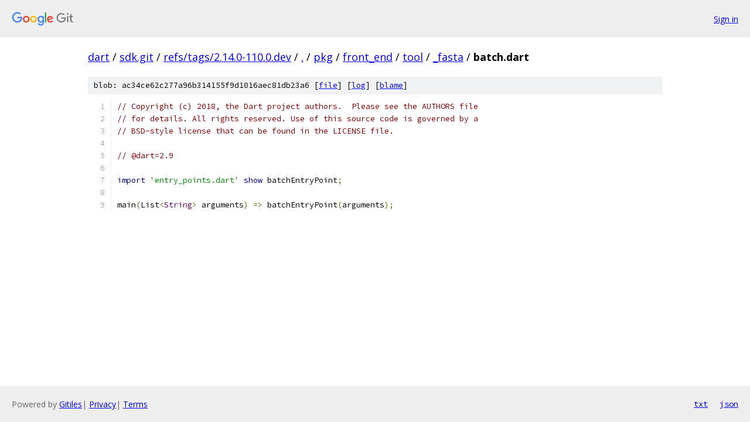

--- FILE ---
content_type: text/html; charset=utf-8
request_url: https://dart.googlesource.com/sdk.git/+/refs/tags/2.14.0-110.0.dev/pkg/front_end/tool/_fasta/batch.dart
body_size: 1215
content:
<!DOCTYPE html><html lang="en"><head><meta charset="utf-8"><meta name="viewport" content="width=device-width, initial-scale=1"><title>pkg/front_end/tool/_fasta/batch.dart - sdk.git - Git at Google</title><link rel="stylesheet" type="text/css" href="/+static/base.css"><link rel="stylesheet" type="text/css" href="/+static/prettify/prettify.css"><!-- default customHeadTagPart --></head><body class="Site"><header class="Site-header"><div class="Header"><a class="Header-image" href="/"><img src="//www.gstatic.com/images/branding/lockups/2x/lockup_git_color_108x24dp.png" width="108" height="24" alt="Google Git"></a><div class="Header-menu"> <a class="Header-menuItem" href="https://accounts.google.com/AccountChooser?faa=1&amp;continue=https://dart.googlesource.com/login/sdk.git/%2B/refs/tags/2.14.0-110.0.dev/pkg/front_end/tool/_fasta/batch.dart">Sign in</a> </div></div></header><div class="Site-content"><div class="Container "><div class="Breadcrumbs"><a class="Breadcrumbs-crumb" href="/?format=HTML">dart</a> / <a class="Breadcrumbs-crumb" href="/sdk.git/">sdk.git</a> / <a class="Breadcrumbs-crumb" href="/sdk.git/+/refs/tags/2.14.0-110.0.dev">refs/tags/2.14.0-110.0.dev</a> / <a class="Breadcrumbs-crumb" href="/sdk.git/+/refs/tags/2.14.0-110.0.dev/">.</a> / <a class="Breadcrumbs-crumb" href="/sdk.git/+/refs/tags/2.14.0-110.0.dev/pkg">pkg</a> / <a class="Breadcrumbs-crumb" href="/sdk.git/+/refs/tags/2.14.0-110.0.dev/pkg/front_end">front_end</a> / <a class="Breadcrumbs-crumb" href="/sdk.git/+/refs/tags/2.14.0-110.0.dev/pkg/front_end/tool">tool</a> / <a class="Breadcrumbs-crumb" href="/sdk.git/+/refs/tags/2.14.0-110.0.dev/pkg/front_end/tool/_fasta">_fasta</a> / <span class="Breadcrumbs-crumb">batch.dart</span></div><div class="u-sha1 u-monospace BlobSha1">blob: ac34ce62c277a96b314155f9d1016aec81db23a6 [<a href="/sdk.git/+/refs/tags/2.14.0-110.0.dev/pkg/front_end/tool/_fasta/batch.dart">file</a>] [<a href="/sdk.git/+log/refs/tags/2.14.0-110.0.dev/pkg/front_end/tool/_fasta/batch.dart">log</a>] [<a href="/sdk.git/+blame/refs/tags/2.14.0-110.0.dev/pkg/front_end/tool/_fasta/batch.dart">blame</a>]</div><table class="FileContents"><tr class="u-pre u-monospace FileContents-line"><td class="u-lineNum u-noSelect FileContents-lineNum" data-line-number="1"></td><td class="FileContents-lineContents" id="1"><span class="com">// Copyright (c) 2018, the Dart project authors.  Please see the AUTHORS file</span></td></tr><tr class="u-pre u-monospace FileContents-line"><td class="u-lineNum u-noSelect FileContents-lineNum" data-line-number="2"></td><td class="FileContents-lineContents" id="2"><span class="com">// for details. All rights reserved. Use of this source code is governed by a</span></td></tr><tr class="u-pre u-monospace FileContents-line"><td class="u-lineNum u-noSelect FileContents-lineNum" data-line-number="3"></td><td class="FileContents-lineContents" id="3"><span class="com">// BSD-style license that can be found in the LICENSE file.</span></td></tr><tr class="u-pre u-monospace FileContents-line"><td class="u-lineNum u-noSelect FileContents-lineNum" data-line-number="4"></td><td class="FileContents-lineContents" id="4"></td></tr><tr class="u-pre u-monospace FileContents-line"><td class="u-lineNum u-noSelect FileContents-lineNum" data-line-number="5"></td><td class="FileContents-lineContents" id="5"><span class="com">// @dart=2.9</span></td></tr><tr class="u-pre u-monospace FileContents-line"><td class="u-lineNum u-noSelect FileContents-lineNum" data-line-number="6"></td><td class="FileContents-lineContents" id="6"></td></tr><tr class="u-pre u-monospace FileContents-line"><td class="u-lineNum u-noSelect FileContents-lineNum" data-line-number="7"></td><td class="FileContents-lineContents" id="7"><span class="kwd">import</span><span class="pln"> </span><span class="str">&#39;entry_points.dart&#39;</span><span class="pln"> </span><span class="kwd">show</span><span class="pln"> batchEntryPoint</span><span class="pun">;</span></td></tr><tr class="u-pre u-monospace FileContents-line"><td class="u-lineNum u-noSelect FileContents-lineNum" data-line-number="8"></td><td class="FileContents-lineContents" id="8"></td></tr><tr class="u-pre u-monospace FileContents-line"><td class="u-lineNum u-noSelect FileContents-lineNum" data-line-number="9"></td><td class="FileContents-lineContents" id="9"><span class="pln">main</span><span class="pun">(</span><span class="pln">List</span><span class="pun">&lt;</span><span class="typ">String</span><span class="pun">&gt;</span><span class="pln"> arguments</span><span class="pun">)</span><span class="pln"> </span><span class="pun">=&gt;</span><span class="pln"> batchEntryPoint</span><span class="pun">(</span><span class="pln">arguments</span><span class="pun">);</span></td></tr></table><script nonce="_czjRgzUDIxDD3GCu-Rg_g">for (let lineNumEl of document.querySelectorAll('td.u-lineNum')) {lineNumEl.onclick = () => {window.location.hash = `#${lineNumEl.getAttribute('data-line-number')}`;};}</script></div> <!-- Container --></div> <!-- Site-content --><footer class="Site-footer"><div class="Footer"><span class="Footer-poweredBy">Powered by <a href="https://gerrit.googlesource.com/gitiles/">Gitiles</a>| <a href="https://policies.google.com/privacy">Privacy</a>| <a href="https://policies.google.com/terms">Terms</a></span><span class="Footer-formats"><a class="u-monospace Footer-formatsItem" href="?format=TEXT">txt</a> <a class="u-monospace Footer-formatsItem" href="?format=JSON">json</a></span></div></footer></body></html>